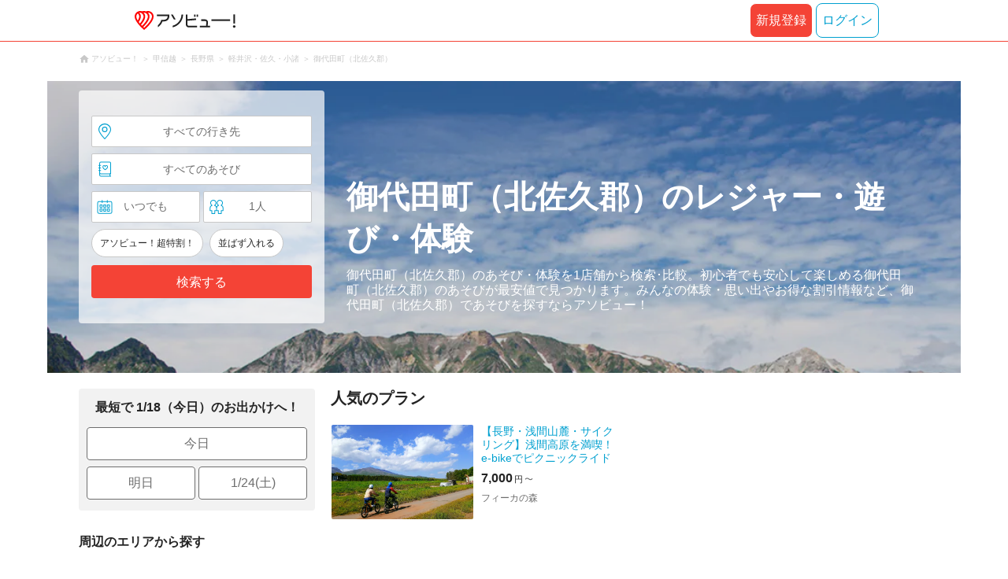

--- FILE ---
content_type: text/html;charset=UTF-8
request_url: https://www.asoview.com/location/161453/
body_size: 14065
content:
<!DOCTYPE html>
<html>
<head>
  
  <script>
    (function(p,r,o,j,e,c,t,g){
    p['_'+t]={};g=r.createElement('script');g.src='https://www.googletagmanager.com/gtm.js?id=GTM-'+t;r[o].prepend(g);
    g=r.createElement('style');g.innerText='.'+e+t+'{visibility:hidden!important}';r[o].prepend(g);
    r[o][j].add(e+t);setTimeout(function(){if(r[o][j].contains(e+t)){r[o][j].remove(e+t);p['_'+t]=0}},c)
    })(window,document,'documentElement','classList','loading',2000,'TFTM8D9Z')
  </script>


  
  
  
  <meta charset="UTF-8">
  <meta name="google-site-verification" content="kGT5Z3YEQgCdfMeof3F-n85KpuKpsG97WPv0o24LQqs" />
  <meta name="author" content="アソビュー！" />

  <meta http-equiv="X-UA-Compatible" content="IE=edge">
  <meta name="viewport" content="width=980" />

  
  
  <title>御代田町（北佐久郡）の体験・遊び場 おすすめスポット - アソビュー！</title>
  <meta name="description" content="御代田町（北佐久郡）で人気の体験・遊び場おすすめスポットをご紹介。24時間いつでも予約OK。クレジットカードやコンビニ後払いにも対応。累計体験者数1,700万人以上の日本最大級の遊び予約サイトで簡単ネット予約。" />
  

  
  
  <meta property="og:type" content="website" />
  <meta property="og:title"       content="御代田町（北佐久郡）の体験・遊び場 おすすめスポット - アソビュー！" />
  <meta property="og:url"         content="https://www.asoview.com/location/161453/" />
  <meta property="og:image"       content="https://image.asoview-media.com/image/production/acp/3000021192/pln3000038249/da3b4f77-9c11-4a34-ac2b-90b75dc02e59.jpeg" />
  
  <meta property="og:description" content="御代田町（北佐久郡）で人気の体験・遊び場おすすめスポットをご紹介。24時間いつでも予約OK。クレジットカードやコンビニ後払いにも対応。累計体験者数1,700万人以上の日本最大級の遊び予約サイトで簡単ネット予約。" />
  <meta property="og:site_name" content="アソビュー！" />
  <meta property="og:locale" content="ja_JP" />
  
  
  <meta property="fb:app_id" content="226968490755490" />
  
  <meta name="twitter:card" content="summary_large_image" />
  <meta name="twitter:site" content="@ASOVIEWofficial" />
  <meta name="twitter:image"       content="https://image.asoview-media.com/image/production/acp/3000021192/pln3000038249/da3b4f77-9c11-4a34-ac2b-90b75dc02e59.jpeg" />
  <meta name="twitter:title"       content="御代田町（北佐久郡）の体験・遊び場 おすすめスポット - アソビュー！" />
  <meta name="twitter:description" content="御代田町（北佐久郡）で人気の体験・遊び場おすすめスポットをご紹介。24時間いつでも予約OK。クレジットカードやコンビニ後払いにも対応。累計体験者数1,700万人以上の日本最大級の遊び予約サイトで簡単ネット予約。" />


  
  <meta name="robots"      content="index, follow" />
  <link rel="canonical"    href="https://www.asoview.com/location/161453/" />


  
  
  <link rel="manifest" href="/manifest.json">
  <link rel="preload" href="/iconfont/material-icons.css" as="style">
  <link rel="preload" href="/iconfont/MaterialIcons-Regular-570eb83859dc23dd0eec423a49e147fe.woff2" as="font" crossorigin>
  <link rel="stylesheet" href="/iconfont/material-icons.css">
  <link rel="shortcut icon" href="https://image.asoview-media.com/image/production/fundamentals/logo/favicon.ico" />
  <link rel="apple-touch-icon" href="https://image.asoview-media.com/image/production/fundamentals/logo/apple-touch-icon_114.png" sizes="114x114">
  <link rel="apple-touch-icon" href="https://image.asoview-media.com/image/production/fundamentals/logo/apple-touch-icon_120.png" sizes="120x120">
  <link rel="apple-touch-icon" href="https://image.asoview-media.com/image/production/fundamentals/logo/apple-touch-icon_144.png" sizes="144x144">
  <link rel="apple-touch-icon" href="https://image.asoview-media.com/image/production/fundamentals/logo/apple-touch-icon_152.png" sizes="152x152">
  <link rel="apple-touch-icon" href="https://image.asoview-media.com/image/production/fundamentals/logo/apple-touch-icon_180.png" sizes="180x180">
  


  <script>
    if ('serviceWorker' in navigator) {
      window.addEventListener('load', function() {
        navigator.serviceWorker.register('/serviceWorker.js');
      });
      window.addEventListener('beforeinstallprompt', function(e) {
        e.userChoice.then(function(choiceResult) {
          com.asoview.GA.trigger(com.asoview.GA.Event.ShowWebAppInstallPrompt)
          if (choiceResult.outcome == 'dismissed') {
            com.asoview.GA.trigger(com.asoview.GA.Event.OnClickWebAppInstallPrompt, false)
          } else {
            com.asoview.GA.trigger(com.asoview.GA.Event.OnClickWebAppInstallPrompt, true)
          }
        })
      })
    }
  </script>

  <!-- Start Visual Website Optimizer Asynchronous Code -->
  <script type='text/javascript'>
      var _vwo_code=(function(){
          var account_id=360002,
              settings_tolerance=2000,
              library_tolerance=2500,
              use_existing_jquery=false,
              /* DO NOT EDIT BELOW THIS LINE */
              f=false,d=document;return{use_existing_jquery:function(){return use_existing_jquery;},library_tolerance:function(){return library_tolerance;},finish:function(){if(!f){f=true;var a=d.getElementById('_vis_opt_path_hides');if(a)a.parentNode.removeChild(a);}},finished:function(){return f;},load:function(a){var b=d.createElement('script');b.src=a;b.type='text/javascript';b.innerText;b.onerror=function(){_vwo_code.finish();};d.getElementsByTagName('head')[0].appendChild(b);},init:function(){settings_timer=setTimeout('_vwo_code.finish()',settings_tolerance);var a=d.createElement('style'),b='body{opacity:0 !important;filter:alpha(opacity=0) !important;background:none !important;}',h=d.getElementsByTagName('head')[0];a.setAttribute('id','_vis_opt_path_hides');a.setAttribute('type','text/css');if(a.styleSheet)a.styleSheet.cssText=b;else a.appendChild(d.createTextNode(b));h.appendChild(a);this.load('//dev.visualwebsiteoptimizer.com/j.php?a='+account_id+'&u='+encodeURIComponent(d.URL)+'&r='+Math.random());return settings_timer;}};}());_vwo_settings_timer=_vwo_code.init();
  </script>
  <!-- End Visual Website Optimizer Asynchronous Code -->

  <script>
    window.deviceTypeForGA = 'PC'
  </script>
  <link rel="preload" href="/js/pc/vendor9b7d94d3f413ea65546b.chunk.js" as="script"><script type="text/javascript" defer="defer" src="/js/pc/vendor9b7d94d3f413ea65546b.chunk.js"></script><link rel="preload" href="/js/pc/vendors-autoba44d89e58de496b8559.chunk.js" as="script"><script type="text/javascript" defer="defer" src="/js/pc/vendors-autoba44d89e58de496b8559.chunk.js"></script>


  
    
    <!-- Google Tag Manager -->
    <script>(function(w,d,s,l,i){w[l]=w[l]||[];w[l].push({'gtm.start':
        new Date().getTime(),event:'gtm.js'});var f=d.getElementsByTagName(s)[0],
        j=d.createElement(s),dl=l!='dataLayer'?'&l='+l:'';j.async=true;j.src=
        'https://www.googletagmanager.com/gtm.js?id='+i+dl;f.parentNode.insertBefore(j,f);
    })(window,document,'script','dataLayer','GTM-T86K2F');</script>
    <!-- End Google Tag Manager -->
    
    
    <script defer src="/js/googleAnalyticsMgr-f1c7784fa758d448358b7292486651a0.js"></script>


  <link rel="stylesheet" href="/css/pc/leisure/location-leisure.min-803d4456db08f5a31f53f2623cc98343.css">
</head>

<body>
  
    
    <!-- Google Tag Manager (noscript) -->
    <noscript><iframe src="https://www.googletagmanager.com/ns.html?id=GTM-T86K2F"
                      height="0" width="0" style="display:none;visibility:hidden"></iframe></noscript>
    <!-- End Google Tag Manager (noscript) -->
    
    


  <div id="page-header"></div>

  <div class="breadcrumbs">
    
<ol class="breadcrumbs__list" itemscope itemtype="http://schema.org/BreadcrumbList">
    
        <li class="breadcrumbs__breadcrumb" itemprop="itemListElement" itemscope
            itemtype="http://schema.org/ListItem">
            <a class="breadcrumbs__breadcrumb-link" href="/" title="アソビュー！のページへ移動する" itemprop="item" onclick="com.asoview.GA.trigger(com.asoview.GA.Event.OnClickBreadcrumbItemLink,window.location.pathname)">
                <span itemprop="name">アソビュー！</span>
            </a>
            <meta itemprop="position" content="1" />
        </li>
    
        <li class="breadcrumbs__breadcrumb" itemprop="itemListElement" itemscope
            itemtype="http://schema.org/ListItem">
            <a class="breadcrumbs__breadcrumb-link" href="/location/rgn05/" title="甲信越のページへ移動する" itemprop="item" onclick="com.asoview.GA.trigger(com.asoview.GA.Event.OnClickBreadcrumbItemLink,window.location.pathname)">
                <span itemprop="name">甲信越</span>
            </a>
            <meta itemprop="position" content="2" />
        </li>
    
        <li class="breadcrumbs__breadcrumb" itemprop="itemListElement" itemscope
            itemtype="http://schema.org/ListItem">
            <a class="breadcrumbs__breadcrumb-link" href="/location/prf160000/" title="長野県のページへ移動する" itemprop="item" onclick="com.asoview.GA.trigger(com.asoview.GA.Event.OnClickBreadcrumbItemLink,window.location.pathname)">
                <span itemprop="name">長野県</span>
            </a>
            <meta itemprop="position" content="3" />
        </li>
    
        <li class="breadcrumbs__breadcrumb" itemprop="itemListElement" itemscope
            itemtype="http://schema.org/ListItem">
            <a class="breadcrumbs__breadcrumb-link" href="/location/are0161400/" title="軽井沢・佐久・小諸のページへ移動する" itemprop="item" onclick="com.asoview.GA.trigger(com.asoview.GA.Event.OnClickBreadcrumbItemLink,window.location.pathname)">
                <span itemprop="name">軽井沢・佐久・小諸</span>
            </a>
            <meta itemprop="position" content="4" />
        </li>
    
        <li class="breadcrumbs__breadcrumb" itemprop="itemListElement" itemscope
            itemtype="http://schema.org/ListItem">
            <a class="breadcrumbs__breadcrumb-link" href="/location/161453/" title="御代田町（北佐久郡）のページへ移動する" itemprop="item" onclick="com.asoview.GA.trigger(com.asoview.GA.Event.OnClickBreadcrumbItemLink,window.location.pathname)">
                <span itemprop="name">御代田町（北佐久郡）</span>
            </a>
            <meta itemprop="position" content="5" />
        </li>
    
</ol>

  </div>

  
  <div class="top-banner">
    <ul class="top-banner__list">
      <li class="top-banner__item">
        <a class="top-banner__item-link" href="/search/?sort=asoview&amp;destinationType=smallArea&amp;destinationId=161453&amp;adultQuantity=1&amp;childQuantity=0" title="御代田町（北佐久郡）の検索一覧へ移動する"
           onclick="com.asoview.GA.trigger(com.asoview.GA.Event.OnClickLeisureLocationPageFirstViewImageItem, &#39;御代田町（北佐久郡）&#39;)">
          <img class="top-banner__item-image" src="https://image.asoview-media.com/image/production/location/prefecture/nagano.jpg" alt="御代田町（北佐久郡）">
        </a>
      </li>
    </ul>
  </div>

  <div class="layout-header-inner">
    
        <div id="top-search-box"></div>
    
    <div class="main-catch">
      <h1 class="main-catch__page-heading">御代田町（北佐久郡）のレジャー・遊び・体験</h1>
      <p class="main-catch__sub-catch">御代田町（北佐久郡）のあそび・体験を1店舗から検索･比較。初心者でも安心して楽しめる御代田町（北佐久郡）のあそびが最安値で見つかります。みんなの体験・思い出やお得な割引情報など、御代田町（北佐久郡）であそびを探すならアソビュー！</p>
    </div>
  </div>


  <div class="layout-contents-wrap">
    
  <div class="layout-side-contents">
    <div class="propose-day">
      <b class="propose-day__text">最短で 1/18（今日）のお出かけへ！</b>
      <ul class="propose-day__list">
        <li class="propose-day__item">
          <a class="propose-day__item-link" href="/search/?sort=asoview&amp;destinationType=smallArea&amp;destinationId=161453&amp;adultQuantity=1&amp;childQuantity=0&amp;funSafe=0&amp;goToCoupon=0&amp;skipLine=0&amp;experienceDate=2026-01-18"
             onclick="com.asoview.GA.trigger(com.asoview.GA.Event.OnClickLeisureLocationPageShortcutToday)">今日</a>
        </li>
        <li class="propose-day__item propose-day__item--half">
          <a class="propose-day__item-link" href="/search/?sort=asoview&amp;destinationType=smallArea&amp;destinationId=161453&amp;adultQuantity=1&amp;childQuantity=0&amp;funSafe=0&amp;goToCoupon=0&amp;skipLine=0&amp;experienceDate=2026-01-19"
             onclick="com.asoview.GA.trigger(com.asoview.GA.Event.OnClickLeisureLocationPageShortcutTomorrow)">明日</a>
        </li>
        <li class="propose-day__item propose-day__item--half">
          <a class="propose-day__item-link" href="/search/?sort=asoview&amp;destinationType=smallArea&amp;destinationId=161453&amp;adultQuantity=1&amp;childQuantity=0&amp;funSafe=0&amp;goToCoupon=0&amp;skipLine=0&amp;experienceDate=2026-01-24"
             onclick="com.asoview.GA.trigger(com.asoview.GA.Event.OnClickLeisureLocationPageShortcutWeekend)">1/24(土)</a>
        </li>
      </ul>
    </div>

    <section id="recently-viewed-plans"></section>

    <div class="side-facet">
      
      
        <h3 class="side-facet__heading">周辺のエリアから探す</h3>
        <ul class="side-facet__list">
          <li class="side-facet__item">
            <a class="side-facet__item-link" href="/location/161402/"
               onclick="com.asoview.GA.trigger(com.asoview.GA.Event.OnClickLeisureLocationPageAroundLocationItem)">軽井沢町（北佐久郡） (8)</a>
          </li>
          <li class="side-facet__item">
            <a class="side-facet__item-link" href="/location/161450/"
               onclick="com.asoview.GA.trigger(com.asoview.GA.Event.OnClickLeisureLocationPageAroundLocationItem)">小諸市 (2)</a>
          </li>
          <li class="side-facet__item">
            <a class="side-facet__item-link" href="/location/161451/"
               onclick="com.asoview.GA.trigger(com.asoview.GA.Event.OnClickLeisureLocationPageAroundLocationItem)">佐久市 (3)</a>
          </li>
          <li class="side-facet__item">
            <a class="side-facet__item-link" href="/location/161452/"
               onclick="com.asoview.GA.trigger(com.asoview.GA.Event.OnClickLeisureLocationPageAroundLocationItem)">東御市 (1)</a>
          </li>
          <li class="side-facet__item">
            <a class="side-facet__item-link" href="/location/161454/"
               onclick="com.asoview.GA.trigger(com.asoview.GA.Event.OnClickLeisureLocationPageAroundLocationItem)">立科町（北佐久郡） (8)</a>
          </li>
          
          
          
        </ul>
      
      
      
        <h3 class="side-facet__heading">遊びのジャンルから探す</h3>
        <ul class="side-facet__list">
          <li class="side-facet__item">
            <a class="side-facet__item-link" href="/leisure/grp1/location/161453/">アウトドア (1)</a>
          </li>
          <li class="side-facet__item">
            <a class="side-facet__item-link" href="/leisure/grp15/location/161453/">公園・名所旧跡・公共施設 (1)</a>
          </li>
          <li class="side-facet__item">
            <a class="side-facet__item-link" href="/leisure/grp3/location/161453/">スポーツ・フィットネス (1)</a>
          </li>
          
          
          
        </ul>
      
    </div>
  </div>


    <div class="layout-main-contents">

      
    

      
    <section class="popular-plan">
        <h2 class="popular-plan__heading">人気のプラン</h2>
        <ul class="popular-plan__plan-list">
            <li class="popular-plan__plan-item">
                <a class="popular-plan__plan-link" href="/item/activity/pln3000038249/" title="【長野・浅間山麓・サイクリング】浅間高原を満喫！e-bikeでピクニックライド"
                   onclick="com.asoview.GA.trigger(com.asoview.GA.Event.OnClickLeisureLocationPagePlanListItem,1)">
                    <figure class="popular-plan__image-wrap popular-plan__image-wrap--plan">
                        <img class="popular-plan__image" loading="lazy" alt="【長野・浅間山麓・サイクリング】浅間高原を満喫！e-bikeでピクニックライド"
                             src="https://image.asoview-media.com/image/production/acp/3000021192/pln3000038249/da3b4f77-9c11-4a34-ac2b-90b75dc02e59.jpeg">
                    </figure>
                    <div class="popular-plan__text-wrap">
                        <b class="popular-plan__plan-title">【長野・浅間山麓・サイクリング】浅間高原を満喫！e-bikeでピクニックライド</b>
                        
                        
                            <div id="popular-plan__plan-price-pln3000038249"
                                 class="popular-plan__price-wrap"></div>
                        
                        <p class="popular-plan__rating-star-base-name-wrap">
                            
                            <span class="popular-plan__base-name">フィーカの森</span>
                        </p>
                    </div>
                </a>
                
                
                    <div id="popular-plan__favorite-target--activity-pln3000038249" class="popular-plan__favorite-action-icon"></div>
                
            </li>
        </ul>
    </section>


      <div id="gtm-banner"></div>

      <section class="base-list">
        <h2 class="base-list__heading">御代田町（北佐久郡）のレジャー・遊び・体験 ランキング</h2>
        <ul class="base-list__list">
          <li class="base-list__item">
            <span class="base-list__rank-icon base-list__rank-icon--1">1</span>
            <a class="base-list__item-link" href="/base/159176/" onclick="com.asoview.GA.trigger(com.asoview.GA.Event.OnClickLeisureLocationPageBaseListItem,1)">
              <div class="base-list__images-wrap">
                <figure class="base-list__image-first-wrap">
                    <img class="base-list__image-first" loading="lazy" alt="　" src="//image.asoview-media.com/image/production/acp/3000021192/aac39e0b-197f-4330-9c56-bdde02b63a6b.jpg">
                </figure>
                <div class="base-list__image-other-list-wrap">
                  <div class="base-list__image-other-list">
                    <figure class="base-list__image-other-wrap">
                      <img class="base-list__image-other" loading="lazy" src="//image.asoview-media.com/image/production/acp/3000021789/pln3000038932/e57021dd-8ec8-43e9-b258-4248ecd6ba33.jpeg?width=120&amp;height=85&amp;type=resize">
                    </figure>
                  </div>
                  <div class="base-list__image-other-list">
                    <figure class="base-list__image-other-wrap">
                      <img class="base-list__image-other" loading="lazy" src="//image.asoview-media.com/image/production/acp/3000021789/pln3000038932/96170e86-f7ba-486f-af20-899f361d24a1.jpeg?width=120&amp;height=85&amp;type=resize">
                    </figure>
                  </div>
                  <div class="base-list__image-other-list">
                    <figure class="base-list__image-other-wrap">
                      <img class="base-list__image-other" loading="lazy" src="//image.asoview-media.com/image/production/acp/3000021789/pln3000038932/dafdf1a3-979c-43a3-8f80-5173d61df89d.jpeg?width=120&amp;height=85&amp;type=resize">
                    </figure>
                  </div>
                </div>
              </div>
              <div class="base-list__text-wrap">
                <h3 class="base-list__item-title">フィーカの森</h3>
                <div class="base-list__data">
                  <p class="base-list__location">
                    <span class="base-list__base-prefecture">長野県</span>
                    <span class="base-list__base-area">軽井沢・佐久・小諸</span>
                  </p>
                  <ul class="base-list__genres">
                    <li class="base-list__genre-type">サイクリング・ツーリング・ポタリング</li>
                    <li class="base-list__genre-type">スノーシュー・スノートレッキング</li>
                  </ul>
                </div>
                
                <p class="base-list__introduction">
                  <span class="base-list__introduction-title">世界一周の旅や海外で登山をしたことがある経験豊富なガイドがご案内！</span>
                  <span class="base-list__introduction-description">「フィーカの森」では、長野県浅間山麓で1年を通じてネイチャーツアーを開催！浅間山麓で10年以上のガイド経験がある自然や歴史に詳しいガイドが、ガイドブックには載っていない穴場スポットへご案内します。森で暮らす生き物や、地域の歴史などもお話ししますよ！鳥のさえずりや風の音など豊かな自然を是非ご体感ください。</span>
                </p>
              </div>
            </a>
            <a class="base-list__recommend-plan-link" href="/item/activity/pln3000038249/" onclick="com.asoview.GA.trigger(com.asoview.GA.Event.OnClickLeisureLocationPageBaseListRecommendPlanItem,1)">
              <div class="base-list__recommend-plan" id="base-list--recommend-plan--plan-price-pln3000038249"></div>
            </a>
          </li>
        </ul>
      </section>

      <div id="root"></div>

      <section class="spot-list">
        <h2 class="spot-list__heading">御代田町（北佐久郡）のレジャー・遊び・体験 スポット 20選</h2>
        <ul class="spot-list__list">
          <li class="spot-list__item">
            <a class="spot-list__item-link" href="/spot/20323ag2130013412/" onclick="com.asoview.GA.trigger(com.asoview.GA.Event.OnClickLeisureLocationPageSpotListItem,1)">
              <div class="spot-list__images-wrap">
                <figure class="spot-list__image-first-wrap">
                  <img class="spot-list__image-first" loading="lazy" alt="スポットの写真" src="https://image.asoview-media.com/image/production/spot/L/20/323/20323ag2130013412001.jpg">
                </figure>
              </div>
              <div class="spot-list__text-wrap">
                <h3 class="spot-list__item-title">真楽寺</h3>
                <div class="spot-list__data">
                  <p class="spot-list__location">
                    <span class="spot-list__base-prefecture">長野県</span>
                    <span class="spot-list__base-area">軽井沢・佐久・小諸</span>
                  </p>
                  <ul class="spot-list__genres">
                    <li class="spot-list__genre-type">お寺・寺院・仏閣</li>
                  </ul>
                </div>
                
                <p class="spot-list__introduction">
                  <span class="spot-list__introduction-description">用明天皇が、浅間山の噴火を鎮めるために開山した勅願寺。境内には、樹齢1000年程の神代杉や三重塔、芭蕉句碑があり、古刹にふさわしい雰囲気に包まれている。
毎年7月最終土曜には信州御代田龍神まつりが開催される。</span>
                </p>
              </div>
            </a>
          </li>
          <li class="spot-list__item">
            <a class="spot-list__item-link" href="/spot/20323ca3372093442/" onclick="com.asoview.GA.trigger(com.asoview.GA.Event.OnClickLeisureLocationPageSpotListItem,2)">
              <div class="spot-list__images-wrap">
                <figure class="spot-list__image-first-wrap">
                  <img class="spot-list__image-first" loading="lazy" alt="スポットの写真" src="https://image.asoview-media.com/image/production/fundamentals/no-image.jpg">
                </figure>
              </div>
              <div class="spot-list__text-wrap">
                <h3 class="spot-list__item-title">やまゆり公園マレットゴルフ場</h3>
                <div class="spot-list__data">
                  <p class="spot-list__location">
                    <span class="spot-list__base-prefecture">長野県</span>
                    <span class="spot-list__base-area">軽井沢・佐久・小諸</span>
                  </p>
                  <ul class="spot-list__genres">
                    <li class="spot-list__genre-type">スポーツ施設</li>
                  </ul>
                </div>
                
                <p class="spot-list__introduction">
                  <span class="spot-list__introduction-description">やまゆり公園内にあるマレットゴルフ場です。林の中のコースで起伏に富んでいます。</span>
                </p>
              </div>
            </a>
          </li>
          <li class="spot-list__item">
            <a class="spot-list__item-link" href="/spot/20323ba2212061326/" onclick="com.asoview.GA.trigger(com.asoview.GA.Event.OnClickLeisureLocationPageSpotListItem,3)">
              <div class="spot-list__images-wrap">
                <figure class="spot-list__image-first-wrap">
                  <img class="spot-list__image-first" loading="lazy" alt="スポットの写真" src="https://image.asoview-media.com/image/production/spot/L/20/323/20323ba2212061326002.jpg">
                </figure>
              </div>
              <div class="spot-list__text-wrap">
                <h3 class="spot-list__item-title">【2021年中止】信州・御代田龍神まつり</h3>
                <div class="spot-list__data">
                  <p class="spot-list__location">
                    <span class="spot-list__base-prefecture">長野県</span>
                    <span class="spot-list__base-area">軽井沢・佐久・小諸</span>
                  </p>
                  <ul class="spot-list__genres">
                    <li class="spot-list__genre-type">お祭り</li>
                  </ul>
                </div>
                
                <p class="spot-list__introduction">
                  <span class="spot-list__introduction-description">真楽寺大沼池に伝わる甲賀三郎龍伝説をもとに、全長45mの日本一の龍が火を吹きながら舞い踊る勇壮な夏祭りです。フィナーレの花火大会では、龍神の舞が繰り広げられるなか、打ち上げ花火が華をそえます。</span>
                </p>
              </div>
            </a>
          </li>
          <li class="spot-list__item">
            <a class="spot-list__item-link" href="/spot/20323ba2212071287/" onclick="com.asoview.GA.trigger(com.asoview.GA.Event.OnClickLeisureLocationPageSpotListItem,4)">
              <div class="spot-list__images-wrap">
                <figure class="spot-list__image-first-wrap">
                  <img class="spot-list__image-first" loading="lazy" alt="スポットの写真" src="https://image.asoview-media.com/image/production/fundamentals/no-image.jpg">
                </figure>
              </div>
              <div class="spot-list__text-wrap">
                <h3 class="spot-list__item-title">十日夜のわら鉄砲</h3>
                <div class="spot-list__data">
                  <p class="spot-list__location">
                    <span class="spot-list__base-prefecture">長野県</span>
                    <span class="spot-list__base-area">軽井沢・佐久・小諸</span>
                  </p>
                  <ul class="spot-list__genres">
                    <li class="spot-list__genre-type">お祭り</li>
                  </ul>
                </div>
                
                <p class="spot-list__introduction">
                  <span class="spot-list__introduction-description">子ども達がわらに固く縄を巻いたわら鉄砲で「十日夜のわら鉄砲、夕飯食ってぶったたけ」などと唱えながら地面を打って区内を回ります。モグラやネズミの退治、五穀豊穣などを願って行われます。</span>
                </p>
              </div>
            </a>
          </li>
          <li class="spot-list__item">
            <a class="spot-list__item-link" href="/spot/20323ba2212071288/" onclick="com.asoview.GA.trigger(com.asoview.GA.Event.OnClickLeisureLocationPageSpotListItem,5)">
              <div class="spot-list__images-wrap">
                <figure class="spot-list__image-first-wrap">
                  <img class="spot-list__image-first" loading="lazy" alt="スポットの写真" src="https://image.asoview-media.com/image/production/spot/L/20/323/20323ba2212071288001.jpg">
                </figure>
              </div>
              <div class="spot-list__text-wrap">
                <h3 class="spot-list__item-title">御代田駅前イルミネーション</h3>
                <div class="spot-list__data">
                  <p class="spot-list__location">
                    <span class="spot-list__base-prefecture">長野県</span>
                    <span class="spot-list__base-area">軽井沢・佐久・小諸</span>
                  </p>
                  <ul class="spot-list__genres">
                    <li class="spot-list__genre-type">お祭り</li>
                  </ul>
                </div>
                
                <p class="spot-list__introduction">
                  <span class="spot-list__introduction-description">しなの鉄道御代田駅前ロータリーにイルミネーションを点灯します。 町のシンボルである「龍」の立体型イルミネーションでお迎えします。</span>
                </p>
              </div>
            </a>
          </li>
          <li class="spot-list__item">
            <a class="spot-list__item-link" href="/spot/20323ba2212083245/" onclick="com.asoview.GA.trigger(com.asoview.GA.Event.OnClickLeisureLocationPageSpotListItem,6)">
              <div class="spot-list__images-wrap">
                <figure class="spot-list__image-first-wrap">
                  <img class="spot-list__image-first" loading="lazy" alt="スポットの写真" src="https://image.asoview-media.com/image/production/spot/L/20/323/20323ba2212083245001.jpg">
                </figure>
              </div>
              <div class="spot-list__text-wrap">
                <h3 class="spot-list__item-title">【2021年中止】浅間しゃくなげ公園まつり</h3>
                <div class="spot-list__data">
                  <p class="spot-list__location">
                    <span class="spot-list__base-prefecture">長野県</span>
                    <span class="spot-list__base-area">軽井沢・佐久・小諸</span>
                  </p>
                  <ul class="spot-list__genres">
                    <li class="spot-list__genre-type">お祭り</li>
                  </ul>
                </div>
                
                <p class="spot-list__introduction">
                  <span class="spot-list__introduction-description">御代田町の古刹真楽寺に隣接する浅間しゃくなげ公園でしゃくなげの開花時期にあわせて行われます。
地元の食材を使った料理の提供のほか、ご当地キャラクターイベント、スタンプラリー、魚のつかみ取りなど、ご家族で楽しめるお祭です。</span>
                </p>
              </div>
            </a>
          </li>
          <li class="spot-list__item">
            <a class="spot-list__item-link" href="/spot/20323ca3370161479/" onclick="com.asoview.GA.trigger(com.asoview.GA.Event.OnClickLeisureLocationPageSpotListItem,7)">
              <div class="spot-list__images-wrap">
                <figure class="spot-list__image-first-wrap">
                  <img class="spot-list__image-first" loading="lazy" alt="スポットの写真" src="https://image.asoview-media.com/image/production/spot/L/20/323/20323ca3370161479001.jpg">
                </figure>
              </div>
              <div class="spot-list__text-wrap">
                <h3 class="spot-list__item-title">御代田町B＆G海洋センター</h3>
                <div class="spot-list__data">
                  <p class="spot-list__location">
                    <span class="spot-list__base-prefecture">長野県</span>
                    <span class="spot-list__base-area">軽井沢・佐久・小諸</span>
                  </p>
                  <ul class="spot-list__genres">
                    <li class="spot-list__genre-type">スポーツ施設</li>
                  </ul>
                </div>
                
                <p class="spot-list__introduction">
                  <span class="spot-list__introduction-description">様々なスポーツを楽しむことができる総合施設です。体育館やグラウンド、弓道場（6人立ち）、テニスコートなどがあり、合宿に最適です。</span>
                </p>
              </div>
            </a>
          </li>
          <li class="spot-list__item">
            <a class="spot-list__item-link" href="/spot/20323ca3370161481/" onclick="com.asoview.GA.trigger(com.asoview.GA.Event.OnClickLeisureLocationPageSpotListItem,8)">
              <div class="spot-list__images-wrap">
                <figure class="spot-list__image-first-wrap">
                  <img class="spot-list__image-first" loading="lazy" alt="スポットの写真" src="https://image.asoview-media.com/image/production/fundamentals/no-image.jpg">
                </figure>
              </div>
              <div class="spot-list__text-wrap">
                <h3 class="spot-list__item-title">雪窓球場</h3>
                <div class="spot-list__data">
                  <p class="spot-list__location">
                    <span class="spot-list__base-prefecture">長野県</span>
                    <span class="spot-list__base-area">軽井沢・佐久・小諸</span>
                  </p>
                  <ul class="spot-list__genres">
                    <li class="spot-list__genre-type">スポーツ施設</li>
                  </ul>
                </div>
                
                <p class="spot-list__introduction">
                  <span class="spot-list__introduction-description">雪窓公園内にある野球場です。鉄筋コンクリート2階建て（946）2000席の観客席があり、大会や合宿などに最適です。</span>
                </p>
              </div>
            </a>
          </li>
          <li class="spot-list__item">
            <a class="spot-list__item-link" href="/spot/20323ca3370161483/" onclick="com.asoview.GA.trigger(com.asoview.GA.Event.OnClickLeisureLocationPageSpotListItem,9)">
              <div class="spot-list__images-wrap">
                <figure class="spot-list__image-first-wrap">
                  <img class="spot-list__image-first" loading="lazy" alt="スポットの写真" src="https://image.asoview-media.com/image/production/fundamentals/no-image.jpg">
                </figure>
              </div>
              <div class="spot-list__text-wrap">
                <h3 class="spot-list__item-title">ニュー吉田</h3>
                <div class="spot-list__data">
                  <p class="spot-list__location">
                    <span class="spot-list__base-prefecture">長野県</span>
                    <span class="spot-list__base-area">軽井沢・佐久・小諸</span>
                  </p>
                  <ul class="spot-list__genres">
                    <li class="spot-list__genre-type">スポーツ施設</li>
                  </ul>
                </div>
                
                <p class="spot-list__introduction">
                  <span class="spot-list__introduction-description">貸別荘、コテージあり。30人程度のテニス合宿に冷涼な御代田町でどうぞ。</span>
                </p>
              </div>
            </a>
          </li>
          <li class="spot-list__item">
            <a class="spot-list__item-link" href="/spot/20323ca3370161492/" onclick="com.asoview.GA.trigger(com.asoview.GA.Event.OnClickLeisureLocationPageSpotListItem,10)">
              <div class="spot-list__images-wrap">
                <figure class="spot-list__image-first-wrap">
                  <img class="spot-list__image-first" loading="lazy" alt="スポットの写真" src="https://image.asoview-media.com/image/production/fundamentals/no-image.jpg">
                </figure>
              </div>
              <div class="spot-list__text-wrap">
                <h3 class="spot-list__item-title">神津弓道場</h3>
                <div class="spot-list__data">
                  <p class="spot-list__location">
                    <span class="spot-list__base-prefecture">長野県</span>
                    <span class="spot-list__base-area">軽井沢・佐久・小諸</span>
                  </p>
                  <ul class="spot-list__genres">
                    <li class="spot-list__genre-type">スポーツ施設</li>
                  </ul>
                </div>
                
                <p class="spot-list__introduction">
                  <span class="spot-list__introduction-description">浅間山麓の環境に恵まれた弓道専門の道場です。</span>
                </p>
              </div>
            </a>
          </li>
          <li class="spot-list__item">
            <a class="spot-list__item-link" href="/spot/20323ca3370161495/" onclick="com.asoview.GA.trigger(com.asoview.GA.Event.OnClickLeisureLocationPageSpotListItem,11)">
              <div class="spot-list__images-wrap">
                <figure class="spot-list__image-first-wrap">
                  <img class="spot-list__image-first" loading="lazy" alt="スポットの写真" src="https://image.asoview-media.com/image/production/spot/L/20/323/20323ca3370161495001.jpg">
                </figure>
              </div>
              <div class="spot-list__text-wrap">
                <h3 class="spot-list__item-title">カーリングホールみよた</h3>
                <div class="spot-list__data">
                  <p class="spot-list__location">
                    <span class="spot-list__base-prefecture">長野県</span>
                    <span class="spot-list__base-area">軽井沢・佐久・小諸</span>
                  </p>
                  <ul class="spot-list__genres">
                    <li class="spot-list__genre-type">スポーツ施設</li>
                  </ul>
                </div>
                
                <p class="spot-list__introduction">
                  <span class="spot-list__introduction-description">日本で唯一、民間団体で行なっている、カーリング場。長野冬季オリンピック以来、地元でのカーリング熱が高まり、会員を始め多くのファンがその魅力を満喫しています。</span>
                </p>
              </div>
            </a>
          </li>
          <li class="spot-list__item">
            <a class="spot-list__item-link" href="/spot/20323ca3372093441/" onclick="com.asoview.GA.trigger(com.asoview.GA.Event.OnClickLeisureLocationPageSpotListItem,12)">
              <div class="spot-list__images-wrap">
                <figure class="spot-list__image-first-wrap">
                  <img class="spot-list__image-first" loading="lazy" alt="スポットの写真" src="https://image.asoview-media.com/image/production/fundamentals/no-image.jpg">
                </figure>
              </div>
              <div class="spot-list__text-wrap">
                <h3 class="spot-list__item-title">お山の大将</h3>
                <div class="spot-list__data">
                  <p class="spot-list__location">
                    <span class="spot-list__base-prefecture">長野県</span>
                    <span class="spot-list__base-area">軽井沢・佐久・小諸</span>
                  </p>
                  <ul class="spot-list__genres">
                    <li class="spot-list__genre-type">スポーツ施設</li>
                  </ul>
                </div>
                
                <p class="spot-list__introduction">
                  <span class="spot-list__introduction-description">近隣の送迎可能。</span>
                </p>
              </div>
            </a>
          </li>
          <li class="spot-list__item">
            <a class="spot-list__item-link" href="/spot/20323ba2212054047/" onclick="com.asoview.GA.trigger(com.asoview.GA.Event.OnClickLeisureLocationPageSpotListItem,13)">
              <div class="spot-list__images-wrap">
                <figure class="spot-list__image-first-wrap">
                  <img class="spot-list__image-first" loading="lazy" alt="スポットの写真" src="https://image.asoview-media.com/image/production/spot/M/20/323/20323ba2212054047001.jpg">
                </figure>
              </div>
              <div class="spot-list__text-wrap">
                <h3 class="spot-list__item-title">【2021年開催中止】草越寒の水</h3>
                <div class="spot-list__data">
                  <p class="spot-list__location">
                    <span class="spot-list__base-prefecture">長野県</span>
                    <span class="spot-list__base-area">軽井沢・佐久・小諸</span>
                  </p>
                  <ul class="spot-list__genres">
                    <li class="spot-list__genre-type">お祭り</li>
                  </ul>
                </div>
                
                <p class="spot-list__introduction">
                  <span class="spot-list__introduction-description">大寒に五穀豊穣を祈って、裸の男衆が冷水をかぶりながら凍てつく道を走る勇壮な祭りです。　※2021年開催中止</span>
                </p>
              </div>
            </a>
          </li>
          <li class="spot-list__item">
            <a class="spot-list__item-link" href="/spot/20323ca3372107314/" onclick="com.asoview.GA.trigger(com.asoview.GA.Event.OnClickLeisureLocationPageSpotListItem,14)">
              <div class="spot-list__images-wrap">
                <figure class="spot-list__image-first-wrap">
                  <img class="spot-list__image-first" loading="lazy" alt="スポットの写真" src="https://image.asoview-media.com/image/production/spot/S/20/323/20323ca3372107314001.jpg">
                </figure>
              </div>
              <div class="spot-list__text-wrap">
                <h3 class="spot-list__item-title">グランディー軽井沢ゴルフクラブ</h3>
                <div class="spot-list__data">
                  <p class="spot-list__location">
                    <span class="spot-list__base-prefecture">長野県</span>
                    <span class="spot-list__base-area">軽井沢・佐久・小諸</span>
                  </p>
                  <ul class="spot-list__genres">
                    <li class="spot-list__genre-type">スポーツ施設</li>
                  </ul>
                </div>
                
                <p class="spot-list__introduction">
                  <span class="spot-list__introduction-description">森と泉に囲まれた、美しいコースを、思う存分フェアウェー走行基本のカットプレーをお楽しみ下さい。</span>
                </p>
              </div>
            </a>
          </li>
          <li class="spot-list__item">
            <a class="spot-list__item-link" href="/spot/20323ca3440161493/" onclick="com.asoview.GA.trigger(com.asoview.GA.Event.OnClickLeisureLocationPageSpotListItem,15)">
              <div class="spot-list__images-wrap">
                <figure class="spot-list__image-first-wrap">
                  <img class="spot-list__image-first" loading="lazy" alt="スポットの写真" src="https://image.asoview-media.com/image/production/fundamentals/no-image.jpg">
                </figure>
              </div>
              <div class="spot-list__text-wrap">
                <h3 class="spot-list__item-title">大浅間ゴルフクラブ</h3>
                <div class="spot-list__data">
                  <p class="spot-list__location">
                    <span class="spot-list__base-prefecture">長野県</span>
                    <span class="spot-list__base-area">軽井沢・佐久・小諸</span>
                  </p>
                  <ul class="spot-list__genres">
                    <li class="spot-list__genre-type">ゴルフ その他</li>
                  </ul>
                </div>
                
                <p class="spot-list__introduction">
                  <span class="spot-list__introduction-description"></span>
                </p>
              </div>
            </a>
          </li>
          <li class="spot-list__item">
            <a class="spot-list__item-link" href="/spot/20323ca3440161494/" onclick="com.asoview.GA.trigger(com.asoview.GA.Event.OnClickLeisureLocationPageSpotListItem,16)">
              <div class="spot-list__images-wrap">
                <figure class="spot-list__image-first-wrap">
                  <img class="spot-list__image-first" loading="lazy" alt="スポットの写真" src="https://image.asoview-media.com/image/production/spot/S/20/999/20323ca3440161494001.jpg">
                </figure>
              </div>
              <div class="spot-list__text-wrap">
                <h3 class="spot-list__item-title">グランディ軽井沢ゴルフクラブ</h3>
                <div class="spot-list__data">
                  <p class="spot-list__location">
                    <span class="spot-list__base-prefecture">長野県</span>
                    <span class="spot-list__base-area">軽井沢・佐久・小諸</span>
                  </p>
                  <ul class="spot-list__genres">
                    <li class="spot-list__genre-type">ゴルフ その他</li>
                  </ul>
                </div>
                
                <p class="spot-list__introduction">
                  <span class="spot-list__introduction-description">森と泉に囲まれた、美しいコースを、思う存分フェアウェー走行基本のカットプレーをお楽しみ下さい。</span>
                </p>
              </div>
            </a>
          </li>
          <li class="spot-list__item">
            <a class="spot-list__item-link" href="/spot/20323ec4602093443/" onclick="com.asoview.GA.trigger(com.asoview.GA.Event.OnClickLeisureLocationPageSpotListItem,17)">
              <div class="spot-list__images-wrap">
                <figure class="spot-list__image-first-wrap">
                  <img class="spot-list__image-first" loading="lazy" alt="スポットの写真" src="https://image.asoview-media.com/image/production/fundamentals/no-image.jpg">
                </figure>
              </div>
              <div class="spot-list__text-wrap">
                <h3 class="spot-list__item-title">松葉タクシー（株）御代田営業所</h3>
                <div class="spot-list__data">
                  <p class="spot-list__location">
                    <span class="spot-list__base-prefecture">長野県</span>
                    <span class="spot-list__base-area">軽井沢・佐久・小諸</span>
                  </p>
                  <ul class="spot-list__genres">
                    <li class="spot-list__genre-type">観光タクシー・ハイヤー</li>
                  </ul>
                </div>
                
                <p class="spot-list__introduction">
                  <span class="spot-list__introduction-description"></span>
                </p>
              </div>
            </a>
          </li>
          <li class="spot-list__item">
            <a class="spot-list__item-link" href="/spot/20323ec4602093444/" onclick="com.asoview.GA.trigger(com.asoview.GA.Event.OnClickLeisureLocationPageSpotListItem,18)">
              <div class="spot-list__images-wrap">
                <figure class="spot-list__image-first-wrap">
                  <img class="spot-list__image-first" loading="lazy" alt="スポットの写真" src="https://image.asoview-media.com/image/production/fundamentals/no-image.jpg">
                </figure>
              </div>
              <div class="spot-list__text-wrap">
                <h3 class="spot-list__item-title">軽井沢観光タクシー</h3>
                <div class="spot-list__data">
                  <p class="spot-list__location">
                    <span class="spot-list__base-prefecture">長野県</span>
                    <span class="spot-list__base-area">軽井沢・佐久・小諸</span>
                  </p>
                  <ul class="spot-list__genres">
                    <li class="spot-list__genre-type">観光タクシー・ハイヤー</li>
                  </ul>
                </div>
                
                <p class="spot-list__introduction">
                  <span class="spot-list__introduction-description"></span>
                </p>
              </div>
            </a>
          </li>
          <li class="spot-list__item">
            <a class="spot-list__item-link" href="/spot/20323fc3560161498/" onclick="com.asoview.GA.trigger(com.asoview.GA.Event.OnClickLeisureLocationPageSpotListItem,19)">
              <div class="spot-list__images-wrap">
                <figure class="spot-list__image-first-wrap">
                  <img class="spot-list__image-first" loading="lazy" alt="スポットの写真" src="https://image.asoview-media.com/image/production/fundamentals/no-image.jpg">
                </figure>
              </div>
              <div class="spot-list__text-wrap">
                <h3 class="spot-list__item-title">そば処石尊</h3>
                <div class="spot-list__data">
                  <p class="spot-list__location">
                    <span class="spot-list__base-prefecture">長野県</span>
                    <span class="spot-list__base-area">軽井沢・佐久・小諸</span>
                  </p>
                  <ul class="spot-list__genres">
                    <li class="spot-list__genre-type">郷土料理店</li>
                  </ul>
                </div>
                
                <p class="spot-list__introduction">
                  <span class="spot-list__introduction-description">きじせいろには、本物のきじ肉を使用しました。自家製のつゆとそばは一味違います。馬もつ銘酒もあります。</span>
                </p>
              </div>
            </a>
          </li>
          <li class="spot-list__item">
            <a class="spot-list__item-link" href="/spot/spot0000004423/" onclick="com.asoview.GA.trigger(com.asoview.GA.Event.OnClickLeisureLocationPageSpotListItem,20)">
              <div class="spot-list__images-wrap">
                <figure class="spot-list__image-first-wrap">
                  <img class="spot-list__image-first" loading="lazy" alt="スポットの写真" src="https://image.asoview-media.com/image/production/fundamentals/no-image.jpg">
                </figure>
              </div>
              <div class="spot-list__text-wrap">
                <h3 class="spot-list__item-title">陶房　風遊舎</h3>
                <div class="spot-list__data">
                  <p class="spot-list__location">
                    <span class="spot-list__base-prefecture">長野県</span>
                    <span class="spot-list__base-area">軽井沢・佐久・小諸</span>
                  </p>
                  <ul class="spot-list__genres">
                    <li class="spot-list__genre-type">陶芸体験・陶芸教室</li>
                  </ul>
                </div>
                
                <p class="spot-list__introduction">
                  <span class="spot-list__introduction-description"></span>
                </p>
              </div>
            </a>
          </li>
        </ul>
      </section>

      <div id="faq-list"></div>

      <div class="page-lead">
        <h2 class="page-lead__title">御代田町（北佐久郡）のレジャー探し</h2>
        <p class="page-lead__introduction">
          
          御代田町（北佐久郡）で体験できる店舗一覧です。
          <br/>
          
          アソビュー！は、御代田町（北佐久郡）にて体験できる場所を取り寄せ、価格、人気順、エリア、クーポン情報で検索・比較し、あなたにピッタリの御代田町（北佐久郡）で体験できる企業をご紹介する、国内最大級のレジャー検索サイトです。記憶に残る経験をアソビュー！で体験し、新しい思い出を作りましょう！
          <br/>
          
          アクティビティの予約、レジャーチケットの購入なら日本最大の遊びのマーケットプレイス「アソビュー！」にお任せ。パラグライダーやラフティングなどのアウトドア、陶芸体験などの文化体験、遊園地・水族館などのレジャー施設、日帰り温泉などを約15,000プランを比較・購入することができます。
          
          
        </p>
      </div>
    </div><!-- /layout-main-contents -->
  </div>

<footer class='page-footer page-footer--basic'>
  <div class='page-footer__navigations-wrapper'>
    <div class='page-footer__social page-footer__site-maps-two-column-cell'>
      <span class='page-footer__follow-us'>FOLLOW US！</span>
      <ul class='page-footer__social-list'>
        <li class='page-footer__social-item'>
          <a class='page-footer__social-item-link page-footer__social-item-link--instagram'
             href='//www.instagram.com/asoview/'
             onClick="recordOutboundLink(this, 'Outbound Links', 'instagram.com');return false;"
             target='_blank'>instagram</a>
        </li>
        <li class='page-footer__social-item'>
          <a class='page-footer__social-item-link page-footer__social-item-link--x'
             href='//twitter.com/AsoviewOfficial'
             onClick="recordOutboundLink(this, 'Outbound Links', 'twitter.com');return false;"
             target='_blank'>x</a>
        </li>
      </ul>
    </div>


    <div class='page-footer__site-maps-two-column-cell page-footer__app-download'>
      <p class='page-footer__site-maps-heading'>
        アプリをダウンロード
      </p>
      <div class='page-footer__app-download-content'>
        <div class='page-footer__app-download-content-inner'>
          <div>
            <p class='page-footer__app-download-content-inner-description'>iPhone版アプリ</p>
            <a href='https://apps.apple.com/us/app/アソビュー-遊び先の検索-予約/id1303314426'>
              <img src='/img/pc/app/app-store.png' alt='App Store'>
            </a>
          </div>
          <img class='page-footer__app-download-qr' src='/img/pc/app/app-store-qr.svg' width='70px'
               height='70px'
               alt='App Store Qr'>
        </div>
        <div class='page-footer__app-download-content-inner page-footer__app-download-content-inner-left'>
          <div>
            <p class='page-footer__app-download-content-inner-description '>Android版アプリ</p>
            <a href='https://play.google.com/store/apps/details?id=com.asoview.app'>
              <img src='/img/pc/app/google-play-store.png' alt='Google PlayStore'>
            </a>
          </div>
          <img class='page-footer__app-download-qr' src='/img/pc/app/google-play-store-qr.svg'
               width='70px'
               height='70px'
               alt='Google PlayStore Qr'>
        </div>
      </div>
    </div>


    <div class='page-footer__site-maps-two-column'>
      <div class='page-footer__site-maps-two-column-cell'>
        <p class='page-footer__site-maps-heading'>
          <a class='page-footer__site-maps-heading-link' href='/location/'>エリアから探す</a>
        </p>
        <ul class='page-footer__region-list'>
          <li class='page-footer__region-item'>
            <a class='page-footer__region-item-link' href='/location/prf010000/'>北海道</a>
            
          </li>
          <li class='page-footer__region-item'>
            <a class='page-footer__region-item-link' href='/location/rgn02/'>東北</a>
            <ul class='page-footer__site-maps-list page-footer__site-maps-list--inner'>
              <li class='page-footer__site-maps-item'>
                <a class='page-footer__site-maps-link' href='/location/prf020000/'>青森県</a>
              </li>
              <li class='page-footer__site-maps-item'>
                <a class='page-footer__site-maps-link' href='/location/prf030000/'>岩手県</a>
              </li>
              <li class='page-footer__site-maps-item'>
                <a class='page-footer__site-maps-link' href='/location/prf040000/'>宮城県</a>
              </li>
              <li class='page-footer__site-maps-item'>
                <a class='page-footer__site-maps-link' href='/location/prf050000/'>秋田県</a>
              </li>
              <li class='page-footer__site-maps-item'>
                <a class='page-footer__site-maps-link' href='/location/prf060000/'>山形県</a>
              </li>
              <li class='page-footer__site-maps-item'>
                <a class='page-footer__site-maps-link' href='/location/prf070000/'>福島県</a>
              </li>
            </ul>
          </li>
          <li class='page-footer__region-item'>
            <a class='page-footer__region-item-link' href='/location/rgn04/'>関東</a>
            <ul class='page-footer__site-maps-list page-footer__site-maps-list--inner'>
              <li class='page-footer__site-maps-item'>
                <a class='page-footer__site-maps-link' href='/location/prf080000/'>栃木県</a>
              </li>
              <li class='page-footer__site-maps-item'>
                <a class='page-footer__site-maps-link' href='/location/prf090000/'>群馬県</a>
              </li>
              <li class='page-footer__site-maps-item'>
                <a class='page-footer__site-maps-link' href='/location/prf100000/'>茨城県</a>
              </li>
              <li class='page-footer__site-maps-item'>
                <a class='page-footer__site-maps-link' href='/location/prf110000/'>埼玉県</a>
              </li>
              <li class='page-footer__site-maps-item'>
                <a class='page-footer__site-maps-link' href='/location/prf120000/'>千葉県</a>
              </li>
              <li class='page-footer__site-maps-item'>
                <a class='page-footer__site-maps-link' href='/location/prf130000/'>東京都</a>
              </li>
              <li class='page-footer__site-maps-item'>
                <a class='page-footer__site-maps-link' href='/location/prf140000/'>神奈川県</a>
              </li>
            </ul>
          </li>
          <li class='page-footer__region-item'>
            <a class='page-footer__region-item-link' href='/location/rgn05/'>甲信越</a>
            <ul class='page-footer__site-maps-list page-footer__site-maps-list--inner'>
              <li class='page-footer__site-maps-item'>
                <a class='page-footer__site-maps-link' href='/location/prf150000/'>山梨県</a>
              </li>
              <li class='page-footer__site-maps-item'>
                <a class='page-footer__site-maps-link' href='/location/prf160000/'>長野県</a>
              </li>
              <li class='page-footer__site-maps-item'>
                <a class='page-footer__site-maps-link' href='/location/prf170000/'>新潟県</a>
              </li>
            </ul>
          </li>
          <li class='page-footer__region-item'>
            <a class='page-footer__region-item-link' href='/location/rgn06/'>北陸</a>
            <ul class='page-footer__site-maps-list page-footer__site-maps-list--inner'>
              <li class='page-footer__site-maps-item'>
                <a class='page-footer__site-maps-link' href='/location/prf180000/'>富山県</a>
              </li>
              <li class='page-footer__site-maps-item'>
                <a class='page-footer__site-maps-link' href='/location/prf190000/'>石川県</a>
              </li>
              <li class='page-footer__site-maps-item'>
                <a class='page-footer__site-maps-link' href='/location/prf200000/'>福井県</a>
              </li>
            </ul>
          </li>
          <li class='page-footer__region-item'>
            <a class='page-footer__region-item-link' href='/location/rgn07/'>東海</a>
            <ul class='page-footer__site-maps-list page-footer__site-maps-list--inner'>
              <li class='page-footer__site-maps-item'>
                <a class='page-footer__site-maps-link' href='/location/prf210000/'>静岡県</a>
              </li>
              <li class='page-footer__site-maps-item'>
                <a class='page-footer__site-maps-link' href='/location/prf220000/'>岐阜県</a>
              </li>
              <li class='page-footer__site-maps-item'>
                <a class='page-footer__site-maps-link' href='/location/prf230000/'>愛知県</a>
              </li>
              <li class='page-footer__site-maps-item'>
                <a class='page-footer__site-maps-link' href='/location/prf240000/'>三重県</a>
              </li>
            </ul>
          </li>
          <li class='page-footer__region-item'>
            <a class='page-footer__region-item-link' href='/location/rgn08/'>関西</a>
            <ul class='page-footer__site-maps-list page-footer__site-maps-list--inner'>
              <li class='page-footer__site-maps-item'>
                <a class='page-footer__site-maps-link' href='/location/prf250000/'>滋賀県</a>
              </li>
              <li class='page-footer__site-maps-item'>
                <a class='page-footer__site-maps-link' href='/location/prf260000/'>京都府</a>
              </li>
              <li class='page-footer__site-maps-item'>
                <a class='page-footer__site-maps-link' href='/location/prf270000/'>大阪府</a>
              </li>
              <li class='page-footer__site-maps-item'>
                <a class='page-footer__site-maps-link' href='/location/prf280000/'>兵庫県</a>
              </li>
              <li class='page-footer__site-maps-item'>
                <a class='page-footer__site-maps-link' href='/location/prf290000/'>奈良県</a>
              </li>
              <li class='page-footer__site-maps-item'>
                <a class='page-footer__site-maps-link' href='/location/prf300000/'>和歌山県</a>
              </li>
            </ul>
          </li>
          <li class='page-footer__region-item'>
            <a class='page-footer__region-item-link' href='/location/rgn09/'>山陰・山陽</a>
            <ul class='page-footer__site-maps-list page-footer__site-maps-list--inner'>
              <li class='page-footer__site-maps-item'>
                <a class='page-footer__site-maps-link' href='/location/prf310000/'>鳥取県</a>
              </li>
              <li class='page-footer__site-maps-item'>
                <a class='page-footer__site-maps-link' href='/location/prf320000/'>島根県</a>
              </li>
              <li class='page-footer__site-maps-item'>
                <a class='page-footer__site-maps-link' href='/location/prf330000/'>岡山県</a>
              </li>
              <li class='page-footer__site-maps-item'>
                <a class='page-footer__site-maps-link' href='/location/prf340000/'>広島県</a>
              </li>
              <li class='page-footer__site-maps-item'>
                <a class='page-footer__site-maps-link' href='/location/prf350000/'>山口県</a>
              </li>
            </ul>
          </li>
          <li class='page-footer__region-item'>
            <a class='page-footer__region-item-link' href='/location/rgn10/'>四国</a>
            <ul class='page-footer__site-maps-list page-footer__site-maps-list--inner'>
              <li class='page-footer__site-maps-item'>
                <a class='page-footer__site-maps-link' href='/location/prf360000/'>徳島県</a>
              </li>
              <li class='page-footer__site-maps-item'>
                <a class='page-footer__site-maps-link' href='/location/prf370000/'>香川県</a>
              </li>
              <li class='page-footer__site-maps-item'>
                <a class='page-footer__site-maps-link' href='/location/prf380000/'>愛媛県</a>
              </li>
              <li class='page-footer__site-maps-item'>
                <a class='page-footer__site-maps-link' href='/location/prf390000/'>高知県</a>
              </li>
            </ul>
          </li>
          <li class='page-footer__region-item'>
            <a class='page-footer__region-item-link' href='/location/rgn11/'>九州</a>
            <ul class='page-footer__site-maps-list page-footer__site-maps-list--inner'>
              <li class='page-footer__site-maps-item'>
                <a class='page-footer__site-maps-link' href='/location/prf400000/'>福岡県</a>
              </li>
              <li class='page-footer__site-maps-item'>
                <a class='page-footer__site-maps-link' href='/location/prf410000/'>佐賀県</a>
              </li>
              <li class='page-footer__site-maps-item'>
                <a class='page-footer__site-maps-link' href='/location/prf420000/'>長崎県</a>
              </li>
              <li class='page-footer__site-maps-item'>
                <a class='page-footer__site-maps-link' href='/location/prf430000/'>熊本県</a>
              </li>
              <li class='page-footer__site-maps-item'>
                <a class='page-footer__site-maps-link' href='/location/prf440000/'>大分県</a>
              </li>
              <li class='page-footer__site-maps-item'>
                <a class='page-footer__site-maps-link' href='/location/prf450000/'>宮崎県</a>
              </li>
              <li class='page-footer__site-maps-item'>
                <a class='page-footer__site-maps-link' href='/location/prf460000/'>鹿児島県</a>
              </li>
            </ul>
          </li>
          <li class='page-footer__region-item'>
            <a class='page-footer__region-item-link' href='/location/prf470000/'>沖縄</a>
            
          </li>
        </ul>
      </div>


      <div class='page-footer__site-maps-two-column-cell'>
        <p class='page-footer__site-maps-heading'>
          <a class='page-footer__site-maps-heading-link' href='/leisure/'>おすすめのジャンルから探す</a>
        </p>
        <ul class='page-footer__site-maps-list'>
          <li class='page-footer__site-maps-item'>
            <a class='page-footer__site-maps-link' href='/leisure/17/'>陶芸体験･陶芸教室</a>
          </li>
          <li class='page-footer__site-maps-item'>
            <a class='page-footer__site-maps-link' href='/leisure/87/'>ガラス細工･ガラス工房</a>
          </li>
          <li class='page-footer__site-maps-item'>
            <a class='page-footer__site-maps-link' href='/leisure/112/'>日帰り温泉</a>
          </li>
          <li class='page-footer__site-maps-item'>
            <a class='page-footer__site-maps-link' href='/leisure/7/'>カヌー･カヤック</a>
          </li>
          <li class='page-footer__site-maps-item'>
            <a class='page-footer__site-maps-link' href='/leisure/11/'>SUP･スタンドアップパドル</a>
          </li>
          <li class='page-footer__site-maps-item'>
            <a class='page-footer__site-maps-link' href='/leisure/14/'>ダイビング・スキューバダイビング</a>
          </li>
          <li class='page-footer__site-maps-item'>
            <a class='page-footer__site-maps-link' href='/leisure/15/'>シュノーケリング</a>
          </li>
          <li class='page-footer__site-maps-item'>
            <a class='page-footer__site-maps-link' href='/leisure/89/'>アクセサリー手作り体験</a>
          </li>
          <li class='page-footer__site-maps-item'>
            <a class='page-footer__site-maps-link' href='/leisure/1/'>パラグライダー</a>
          </li>
          <li class='page-footer__site-maps-item'>
            <a class='page-footer__site-maps-link' href='/leisure/191/'>遊園地・テーマパーク</a>
          </li>
          <li class='page-footer__site-maps-item'>
            <a class='page-footer__site-maps-link' href='/leisure/12/'>サーフィンスクール</a>
          </li>
          <li class='page-footer__site-maps-item'>
            <a class='page-footer__site-maps-link' href='/leisure/91/'>キャンドル作り</a>
          </li>
          <li class='page-footer__site-maps-item'>
            <a class='page-footer__site-maps-link' href='/leisure/act0128/'>シルバーアクセサリー
              手作り体験</a>
          </li>
          <li class='page-footer__site-maps-item'>
            <a class='page-footer__site-maps-link' href='/leisure/62/'>ボルダリング</a>
          </li>
          <li class='page-footer__site-maps-item'>
            <a class='page-footer__site-maps-link' href='/leisure/5/'>ラフティング</a>
          </li>
          <li class='page-footer__site-maps-item'>
            <a class='page-footer__site-maps-link' href='/leisure/140/'>着物・浴衣レンタル</a>
          </li>
          <li class='page-footer__site-maps-item'>
            <a class='page-footer__site-maps-link' href='/leisure/44/'>脱出ゲーム</a>
          </li>
          <li class='page-footer__site-maps-item'>
            <a class='page-footer__site-maps-link' href='/leisure/4/'>バンジージャンプ</a>
          </li>
          <li class='page-footer__site-maps-item'>
            <a class='page-footer__site-maps-link' href='/leisure/192/'>水族館</a>
          </li>
          <li class='page-footer__site-maps-item'>
            <a class='page-footer__site-maps-link' href='/leisure/145/'>花火大会</a>
          </li>
        </ul>
      </div>
    </div>

    <p class='page-footer__site-maps-heading'>おすすめキーワード</p>
    <ul class='page-footer__site-maps-list'>
      <li class='page-footer__site-maps-item'>
        <a class='page-footer__site-maps-link' href='/leisure/140/location/prf260000/'>京都 着物レンタル</a>
      </li>
      <li class='page-footer__site-maps-item'>
        <a class='page-footer__site-maps-link' href='/leisure/14/location/prf470000/'>沖縄 ダイビング</a>
      </li>
      <li class='page-footer__site-maps-item'>
        <a class='page-footer__site-maps-link' href='/leisure/112/location/rgn04/'>日帰り温泉 関東</a>
      </li>
      <li class='page-footer__site-maps-item'>
        <a class='page-footer__site-maps-link' href='/leisure/17/location/rgn08/'>陶芸体験・陶芸教室 関西</a>
      </li>
      <li class='page-footer__site-maps-item'>
        <a class='page-footer__site-maps-link' href='/leisure/62/location/prf130000/'>ボルダリング 東京</a>
      </li>
      <li class='page-footer__site-maps-item'>
        <a class='page-footer__site-maps-link' href='/leisure/17/location/prf130000/'>陶芸体験・陶芸教室 東京</a>
      </li>
      <li class='page-footer__site-maps-item'>
        <a class='page-footer__site-maps-link' href='/leisure/14/location/are0471702/'>石垣島 ダイビング</a>
      </li>
      <li class='page-footer__site-maps-item'>
        <a class='page-footer__site-maps-link' href='/leisure/15/location/prf470000/'>沖縄 シュノーケリング</a>
      </li>
      <li class='page-footer__site-maps-item'>
        <a class='page-footer__site-maps-link' href='/leisure/14/location/are0462300/'>屋久島 ダイビング</a>
      </li>
      <li class='page-footer__site-maps-item'>
        <a class='page-footer__site-maps-link' href='/leisure/112/location/rgn08/'>関西 日帰り温泉</a>
      </li>
      <li class='page-footer__site-maps-item'>
        <a class='page-footer__site-maps-link' href='/leisure/15/location/are0471702/'>石垣島 シュノーケリング</a>
      </li>
      <li class='page-footer__site-maps-item'>
        <a class='page-footer__site-maps-link' href='/leisure/5/location/rgn04/'>ラフティング 関東</a>
      </li>
      <li class='page-footer__site-maps-item'>
        <a class='page-footer__site-maps-link' href='/leisure/5/location/are0010800/'>ニセコ ラフティング</a>
      </li>
      <li class='page-footer__site-maps-item'>
        <a class='page-footer__site-maps-link' href='/leisure/5/location/are0090400/'>水上 ラフティング</a>
      </li>
      <li class='page-footer__site-maps-item'>
        <a class='page-footer__site-maps-link' href='/leisure/115/location/are0140200/'>横浜 クルージング</a>
      </li>
      <li class='page-footer__site-maps-item'>
        <a class='page-footer__site-maps-link' href='/leisure/24/location/prf470000/'>沖縄 パラセーリング</a>
      </li>
      <li class='page-footer__site-maps-item'>
        <a class='page-footer__site-maps-link' href='/leisure/117/location/are0431100/'>天草 イルカウォッチング</a>
      </li>
      <li class='page-footer__site-maps-item'>
        <a class='page-footer__site-maps-link' href='/leisure/116/location/prf470000/'>沖縄 ホエールウォッチング</a>
      </li>
      <li class='page-footer__site-maps-item'>
        <a class='page-footer__site-maps-link' href='/leisure/5/location/are0139500/'>奥多摩 ラフティング</a>
      </li>
      <li class='page-footer__site-maps-item'>
        <a class='page-footer__site-maps-link' href='/leisure/14/location/are0301100/'>串本 ダイビング</a>
      </li>
      <li class='page-footer__site-maps-item'>
        <a class='page-footer__site-maps-link' href='/leisure/5/location/are0080900/'>鬼怒川 ラフティング</a>
      </li>
      <li class='page-footer__site-maps-item'>
        <a class='page-footer__site-maps-link' href='/leisure/5/location/are0430900/'>球磨川 ラフティング</a>
      </li>
      <li class='page-footer__site-maps-item'>
        <a class='page-footer__site-maps-link' href='/leisure/5/location/rgn08/'>ラフティング 関西</a>
      </li>
      <li class='page-footer__site-maps-item'>
        <a class='page-footer__site-maps-link' href='/leisure/act0027/location/rgn04/'>いちご狩り 関東</a>
      </li>
      <li class='page-footer__site-maps-item'>
        <a class='page-footer__site-maps-link' href='/leisure/grp10/location/prf470000/'>沖縄 マリンスポーツ</a>
      </li>
      <li class='page-footer__site-maps-item'>
        <a class='page-footer__site-maps-link' href='/leisure/87/location/prf130000/'>ガラス細工・ガラス工房 東京</a>
      </li>
      <li class='page-footer__site-maps-item'>
        <a class='page-footer__site-maps-link' href='/leisure/14/location/are0471708/'>宮古島 ダイビング</a>
      </li>
      <li class='page-footer__site-maps-item'>
        <a class='page-footer__site-maps-link' href='/leisure/11/location/rgn04/'>SUP 関東</a>
      </li>
      <li class='page-footer__site-maps-item'>
        <a class='page-footer__site-maps-link' href='/leisure/145/location/rgn04/'>花火大会 関東</a>
      </li>
    </ul>

    <p class='page-footer__site-maps-heading'>その他</p>
    <ul class='page-footer__site-maps-list'>
      <li class='page-footer__site-maps-item'>
        <a class='page-footer__site-maps-link' href='/ranking/'>ランキングから探す</a>
      </li>
      <li class='page-footer__site-maps-item'>
        <a class='page-footer__site-maps-link' href='/base/'>拠点から探す</a>
      </li>
      <li class='page-footer__site-maps-item'>
        <a class='page-footer__site-maps-link' href='https://biz.asoview.com/inquiry/' rel='nofollow'>掲載お問い合わせ</a>
      </li>
      <li class='page-footer__site-maps-item'>
        <a class='page-footer__site-maps-link' href='https://store.asoview.com/' target='_brank'>アソビュー！ギフト</a>
      </li>
      <li class='page-footer__site-maps-item'>
        <a class='page-footer__site-maps-link' href='/kankou/'>人気の観光スポット情報</a>
      </li>
    </ul>

    <small class='page-footer__attention'>
      ※アソビュー！の最安値保証は、同一レジャー会社の提供プラン（体験内容、利用日、参加条件、キャンセル規約などの基本情報）が同じ状態で、他サイトがアソビュー！よりも安い価格で提供している場合に限り、差額の2倍のアソビュー！ポイントを付与いたします。ただし、比較する料金は誰でも確認できる一般公開したプランのみが対象となります。
    </small>

    <ul class='page-footer__about-us'>
      <li class='page-footer__about-us-item'>
        <a class='page-footer__about-us-item-link' href='/info/link/' rel='nofollow'>リンクについて</a>
      </li>
      <li class='page-footer__about-us-item'>
        <a class='page-footer__about-us-item-link' href='https://faq.asoview.karakuri.ai/'>ヘルプ</a>
      </li>
      <li class='page-footer__about-us-item'>
        <a class='page-footer__about-us-item-link' href='https://www.asoview.com/brand/contactsupport/'>お問い合わせ</a>
      </li>
      <li class='page-footer__about-us-item'>
        <a class='page-footer__about-us-item-link' href='https://www.asoview.com/brand/advertisement/' target='_blank'>広告掲載（メーカー様・広告代理店様）について</a>
      </li>
      <li class='page-footer__about-us-item'>
        <a class='page-footer__about-us-item-link' href='/info/terms/' rel='nofollow'>利用規約</a>
      </li>
      <li class='page-footer__about-us-item'>
        <a class='page-footer__about-us-item-link' href='/info/wowticket-mailorderlaw/' rel='nofollow'>アソビュー！超特割！の特定商取引法に関する表示</a>
      </li>
      <li class='page-footer__about-us-item'>
        <a class='page-footer__about-us-item-link' href='https://www.asoview.co.jp/privacy' target='_blank'
           rel='nofollow'>プライバシーポリシー</a>
      </li>
      <li class='page-footer__about-us-item'>
        <a class='page-footer__about-us-item-link' href='https://www.asoview.co.jp/' target='_blank'>運営会社</a>
      </li>
    </ul>
  </div>

  <div id='plan-code-footer'></div>

  <small class='page-footer__copyright'>copyright(c) All rights reserved ASOVIEW Inc.</small>
</footer>


<script type="application/ld+json">
  {"itemListElement":[{"position":1,"url":"https:\/\/www.asoview.com\/base\/159176\/","@type":"ListItem","@context":"http:\/\/schema.org"}],"@type":"ItemList","@context":"http:\/\/schema.org"};
</script>

<script>
  var ASOVIEW_DATASOURCE = {"pageInformation":{"location":{"name":"\u5FA1\u4EE3\u7530\u753A\uFF08\u5317\u4F50\u4E45\u90E1\uFF09","latitude":36.320709,"longitude":138.509827}},"popularFavoriteTargets":{"list":[{"targetType":"activity","targetId":"pln3000038249","uniqueKey":"favorite-target--activity-pln3000038249"}]},"newArrivalFavoriteTargets":{"list":[]},"baseSearchView":{"title":"\u5FA1\u4EE3\u7530\u753A\uFF08\u5317\u4F50\u4E45\u90E1\uFF09\u306E\u30EC\u30B8\u30E3\u30FC\u30FB\u904A\u3073\u30FB\u4F53\u9A13","query":{"destinationType":"smallArea","destinationId":"161453"},"displayDestinationName":"\u5FA1\u4EE3\u7530\u753A\uFF08\u5317\u4F50\u4E45\u90E1\uFF09","displayLeisureName":"","prefectureCode":"prf160000","categoryCode":"","searchLeisureTrends":{"trendApiUrl":"","leisureName":"","locationName":"\u5FA1\u4EE3\u7530\u753A\uFF08\u5317\u4F50\u4E45\u90E1\uFF09"}},"popularPlanPriceListView":{"list":[{"goodsId":"pln3000038249","isSale":false,"regularPrice":0,"sellingPrice":7000,"isDisplayPriceRestriction":false}]},"newArrivalPlanPriceListView":{"list":[]},"baseWithPlanPriceListView":{"list":[{"goodsId":"pln3000038249","goodsType":"plan","planTitle":"\u3010\u9577\u91CE\u30FB\u6D45\u9593\u5C71\u9E93\u30FB\u30B5\u30A4\u30AF\u30EA\u30F3\u30B0\u3011\u6D45\u9593\u9AD8\u539F\u3092\u6E80\u55AB\uFF01e-bike\u3067\u30D4\u30AF\u30CB\u30C3\u30AF\u30E9\u30A4\u30C9","isSale":false,"rateOfPricing":null,"sellingPrice":7000,"isDisplayPriceRestriction":false,"regularPrice":null}]}};
</script>

<script src="/js/pc/leisure-genre-location-0044ca6f151f52628b242731203f9a19.js"></script>

</body>
</html>


--- FILE ---
content_type: application/javascript; charset=utf-8
request_url: https://fundingchoicesmessages.google.com/f/AGSKWxXnZhjSSjm2YSgV70lWo4tZ5Cq3lwgYECrIJCI90FHUjVB9xUa81QY76VWn81maQWItkrCdfVrZwKQiAQydsdGK3_VNJ3znDNIt9NlYYXaeY9AXnM0LDG-wMX2wQe2aQ20rG0Tk1ZorRlaJ-7osh3O8_wIA-X2A0wqKGcHan5PIf9ontTGyOgGW9wYv/_=adtech_/advert2.-template-ads//banner_image.php?/adshandler.
body_size: -1289
content:
window['6a6b97d8-a0f7-4894-87f7-d728dd198e91'] = true;